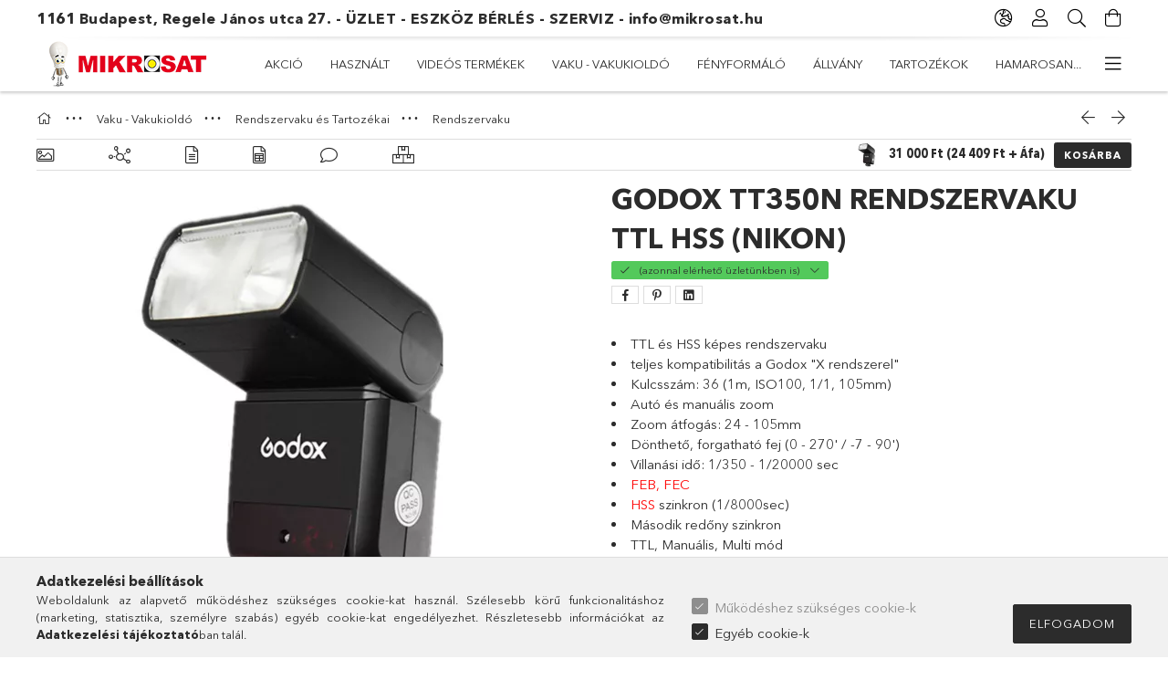

--- FILE ---
content_type: text/html; charset=UTF-8
request_url: https://www.mikrosat.hu/shop_marketing.php?cikk=6952344211076&type=page&only=cross&change_lang=hu&marketing_type=artdet
body_size: 6228
content:

<script>
	function page_action_cross(cikk,cikk_id,qty) {
        var temp_qty=qty;
        if ($("#db_"+cikk_id).length > 0 ) temp_qty=$("#db_"+cikk_id).val();

		$.ajax({
			type: "GET",
			async: true,
			url: "https://www.mikrosat.hu/shop_ajax/ajax_cart.php",
			dataType: 'json',
			data: {
				get_ajax:1,
				result_type:"json",
				lang_master:"hu",
				action:"add",
				sku:cikk,
				qty:temp_qty,
				variant_name1:$("#egyeb_nev1_"+cikk_id).val(),
				variant_list1:$("#egyeb_list1_"+cikk_id).val(),
				variant_name2:$("#egyeb_nev2_"+cikk_id).val(),
				variant_list2:$("#egyeb_list2_"+cikk_id).val(),
				variant_name3:$("#egyeb_nev3_"+cikk_id).val(),
				variant_list3:$("#egyeb_list3_"+cikk_id).val()
			},
			success: function(result_cart){
                const temp_product_array = {
                    error: result_cart.error,
                    sku: cikk,
                    master_key: result_cart.master_key,
                    name: result_cart.name,
                    category: result_cart.category,
                    price: result_cart.price,
                    qty: temp_qty,
                    qty_of_items: result_cart.qty_of_items
                };

                for (let i = 1; i <= 3; i++) {
                    temp_product_array[`variant_name${i}`] = $(`#egyeb_nev${i}_${cikk_id}`).val();
                    temp_product_array[`variant_list${i}`] = $(`#egyeb_list${i}_${cikk_id}`).val();
                }

                $(document).trigger("addToCart", temp_product_array);

                gtag("event", "cross_sale_convert", { 'sku':cikk, 'value':result_cart.price*temp_qty});
				if (result_cart.cart_deny==1) {
					eval(result_cart.cart_onclose);
				} else {
                    if (result_cart.cart_success==1) $(document).trigger("addToCartSuccess",temp_product_array);

										$("#page_cross_content #page_pagelist_"+cikk_id).animate({opacity: 0},300,function(){
						$("#page_cross_content #page_pagelist_"+cikk_id).remove();
                        $(document).trigger('removeCrossItem');
						if ($("#page_cross_content .page_pagelist_item").length==0) $("#page_cross_content").remove();
											});
										if (result_cart.overlay!="") {
						$("#overlay_cart_add").html(result_cart.overlay);
						$("#overlay_cart_add").overlay().load();
					}
										if ($("#box_cart_content").length>0) {
						
						$("#box_cart_content").load("https://www.mikrosat.hu/shop_ajax/ajax_box_cart.php?get_ajax=1&lang_master=hu&unas_design=");
						                            if ($("#box_cart_content2").length > 0) $("#box_cart_content2").load("https://www.mikrosat.hu/shop_ajax/ajax_box_cart.php?get_ajax=1&lang_master=hu&unas_design=&cart_num=2");
												}
					$.ajax({
						type: "GET",
						async: true,
						url: "https://www.mikrosat.hu/shop_ajax/ajax_shipping.php",
						dataType: "json",
						data: {
							get_ajax:1,
							shop_id:15357,
							lang_master:"hu"
						},
						success: function(result){
							$(".container_shipping_cost").html(result.cost);
							$(".container_shipping_free").html(result.free);
						}
					});
									}
			}
		});
	}
	</script>
	


                    <section class='cross-sale mb-5' id="page_cross_content">
            <div class='cross-sale__title d-flex align-items-center justify-content-center'>
                <div class="js-animate-title-dots h6">
                    Az alábbi termékek is érdekelhetnek
                </div>
            </div>
            <div class='cross-sale__items slick-list-until-md-outer slick-arrow--middle slick-arrow--small slick-gap slick-has-counter'>
                







    <div class='pagelist__items  cross__items slick-list-until-md-inner'>
                    <article class='pagelist_item position-relative js-product page_pagelist_item v2 has-alt-image js-on-hover-alt-img page_artlist_sku_6952344209806' id='page_pagelist_cross_page_6952344209806'>
                <div class='pagelist_item__inner h-100 position-relative'>
                    <div class="pagelist_item__inner-abs d-flex flex-column">
                        <div class="pagelist__statuses position-absolute badges">
                                                                                                                                                                                                                <div class="pagelist__stock badge badge--stock has-tooltip only_stock_status  stock-can-order">
                                            <div class="pagelist__stock-text product-stock-text">
                                                                                                                                                            <div class="pagelist__stock-title icon--exclamation-2"></div>
                                                        <div class="pagelist__stock-content tooltip-text">Külső Raktárban (7-15 nap)</div>
                                                                                                                                                </div>
                                        </div>
                                    																											                                                                                    </div>
                        			
											
	                        <div class="pagelist__img-wrapper product-img-wrapper position-relative text-center">
                            			
						<div class="stickers-wrap">
																		<div class="stickers" data-orientation="horizontal" data-position="on_top_right">
																														<div data-id="40271" class="sticker badge"
								 								 								 								 style="order: 1;  color: #FFFFFF; font-weight: 400; font-size: 10px; background-color: #EC0E0E; border: 1px solid #EC0E0E;"
								 data-type="text">

								
								
								TOP							</div>
															</div>
																
			</div>
			                            <a class="pagelist__img-link product_link_normal" data-sku="6952344209806" href="https://www.mikrosat.hu/spd/6952344209806/Godox-TT600-manualis-rendszervaku">
                                <img class="pagelist__img js-main-img product-img lazyload" src="https://www.mikrosat.hu/main_pic/space.gif"
                                     data-src="https://www.mikrosat.hu/img/15357/6952344209806/255x255,r/6952344209806.webp?time=1711456724" data-src-orig="https://www.mikrosat.hu/img/15357/6952344209806/255x255,r/6952344209806.webp?time=1711456724"
                                                                          data-srcset="https://www.mikrosat.hu/img/15357/6952344209806/510x510,r/6952344209806.webp?time=1711456724 2x" data-srcset-orig="https://www.mikrosat.hu/img/15357/6952344209806/510x510,r/6952344209806.webp?time=1711456724 2x"
                                                                          alt="Godox TT600 manuális rendszervaku" title="Godox TT600 manuális rendszervaku" id="main_image_cross_page_6952344209806"
                                     width="255" height="255"
                                >
                                <div class="loading-spinner"></div>
                            </a>
                        </div>
                        			
											
	                                                                                <div class="pagelist__alt-images d-none d-lg-flex justify-content-center js-alt-images">
                                <div class="pagelist__alt-img-wrap d-flex align-items-center justify-content-center js-alt-img-wrap">
                                    <img class="pagelist__alt-img js-alt-img lazyload" src="https://www.mikrosat.hu/main_pic/space.gif" data-src="https://www.mikrosat.hu/img/15357/6952344209806_altpic_1/50x50,r/6952344209806.webp?time=1711456724" data-src-orig="https://www.mikrosat.hu/img/15357/6952344209806_altpic_1/255x255,r/6952344209806.webp?time=1711456724"
                                                                                  data-srcset="https://www.mikrosat.hu/img/15357/6952344209806_altpic_1/100x100,r/6952344209806.webp?time=1711456724 2x"
                                                                                                                           data-srcset-orig="https://www.mikrosat.hu/img/15357/6952344209806_altpic_1/510x510,r/6952344209806.webp?time=1711456724 2x"                                         alt="Godox TT600 manuális rendszervaku" width="50" height="50"
                                    >
                                </div>
                                                                <div class="pagelist__alt-img-wrap d-flex align-items-center justify-content-center js-alt-img-wrap">
                                    <img class="pagelist__alt-img js-alt-img lazyload" src="https://www.mikrosat.hu/main_pic/space.gif" data-src="https://www.mikrosat.hu/img/15357/6952344209806_altpic_2/50x50,r/6952344209806.webp?time=1711456724" data-src-orig="https://www.mikrosat.hu/img/15357/6952344209806_altpic_2/255x255,r/6952344209806.webp?time=1711456724"
                                                                                  data-srcset="https://www.mikrosat.hu/img/15357/6952344209806_altpic_2/100x100,r/6952344209806.webp?time=1711456724 2x"
                                                                                                                           data-srcset-orig="https://www.mikrosat.hu/img/15357/6952344209806_altpic_2/510x510,r/6952344209806.webp?time=1711456724 2x"
                                                                                  alt="Godox TT600 manuális rendszervaku" width="50" height="50"
                                    >
                                </div>
                                                                                                <div class="pagelist__alt-img-wrap d-flex align-items-center justify-content-center js-alt-img-wrap">
                                    <img class="pagelist__alt-img js-alt-img lazyload" src="https://www.mikrosat.hu/main_pic/space.gif" data-src="https://www.mikrosat.hu/img/15357/6952344209806_altpic_3/50x50,r/6952344209806.webp?time=1711456724" data-src-orig="https://www.mikrosat.hu/img/15357/6952344209806_altpic_3/255x255,r/6952344209806.webp?time=1711456724"
                                                                                  data-srcset="https://www.mikrosat.hu/img/15357/6952344209806_altpic_3/100x100,r/6952344209806.webp?time=1711456724 2x"
                                                                                                                           data-srcset-orig="https://www.mikrosat.hu/img/15357/6952344209806_altpic_3/510x510,r/6952344209806.webp?time=1711456724 2x"
                                                                                  alt="Godox TT600 manuális rendszervaku" width="50" height="50"
                                    >
                                </div>
                                                                                            </div>
                                                                            <div class='pagelist__name-wrap mb-1 mt-2'>
                            <a class="pagelist__name text-uppercase" href="https://www.mikrosat.hu/spd/6952344209806/Godox-TT600-manualis-rendszervaku"><h2 class="font-s  font-md-m line-clamp--2-14 font-weight-bold">Godox TT600 manuális rendszervaku</h2></a>
                        </div>

                                                    <div class='pagelist__prices with-rrp row no-gutters align-items-baseline '>
                                                                                                    <div class='pagelist__price-base col-auto product-price--base text-cn font-weight-bold'>
                                        <span class="product__price-base-value"><span id='price_net_brutto_cross_page_6952344209806' class='price_net_brutto_cross_page_6952344209806'>32 980</span> Ft</span>                                    </div>
                                                                                                                                                            </div>
                                                    <input type="hidden" name="egyeb_nev1_cross_page_6952344209806" value="">
<input type="hidden" name="egyeb_list1_cross_page_6952344209806" value="">
<input type="hidden" name="egyeb_nev2_cross_page_6952344209806" value="">
<input type="hidden" name="egyeb_list2_cross_page_6952344209806" value="">
<input type="hidden" name="egyeb_nev3_cross_page_6952344209806" value="">
<input type="hidden" name="egyeb_list3_cross_page_6952344209806" value="">

                            <div class="pagelist__functions row no-gutters position-relative pt-2">
                                                                                                                                                        <div class='pagelist__cart-btn-wrap col'>
                                                <button class='pagelist__cart-btn js-cart-btn btn btn-primary btn-block py-2' type='button' onclick="page_action_cross('6952344209806','cross_page_6952344209806',1);">
                                                    Ezt is kérem
                                                </button>
                                            </div>
                                                                                                                                        </div>
                                            </div>
                </div>
            </article>
                    <article class='pagelist_item position-relative js-product page_pagelist_item v2 has-alt-image js-on-hover-alt-img page_artlist_sku_6952344211540' id='page_pagelist_cross_page_6952344211540'>
                <div class='pagelist_item__inner h-100 position-relative'>
                    <div class="pagelist_item__inner-abs d-flex flex-column">
                        <div class="pagelist__statuses position-absolute badges">
                                                                                                                                                                                                                <div class="pagelist__stock badge badge--stock has-tooltip only_stock_status  stock-can-order">
                                            <div class="pagelist__stock-text product-stock-text">
                                                                                                                                                            <div class="pagelist__stock-title icon--exclamation-2"></div>
                                                        <div class="pagelist__stock-content tooltip-text">Külső Raktárban (7-15 nap)</div>
                                                                                                                                                </div>
                                        </div>
                                    																											                                                                                    </div>
                        			
											
	                        <div class="pagelist__img-wrapper product-img-wrapper position-relative text-center">
                            			
						<div class="stickers-wrap">
																							<div class="stickers" data-orientation="horizontal" data-position="on_bottom_left">
																																																																																																																																																																									<div data-id="35451" class="sticker"
								 									data-preset-image-index="15"
								 								 								 								 style="order: 3;  width: 30px; color: #918F8F;"
								 data-type="preset_image">

																	<svg viewBox="0 0 220 143" fill="none" xmlns="http://www.w3.org/2000/svg">
    <defs>
        <linearGradient id="gradient-15">
            <stop offset="0%" stop-color="currentColor"/>
            <stop offset="100%" stop-color="color-mix(in oklab, currentColor, black 20%)"/>
        </linearGradient>
    </defs>
    <path d="M110 133C54.8505 133 10 105.706 10 71.6772C10 37.6484 54.8505 10.3545 110 10C165.15 10 210 37.2939 210 71.3228C209.668 105.352 165.15 132.646 110 133Z" fill="currentColor"/>
</svg>

								
								
								<span class="sticker-caption" style="color: #918F8F;font-weight: 400;font-size: 6px;"> </span>							</div>
															</div>
											
			</div>
			                            <a class="pagelist__img-link product_link_normal" data-sku="6952344211540" href="https://www.mikrosat.hu/spd/6952344211540/Godox-TT350F-rendszervaku-TTL-HSS-Fuji">
                                <img class="pagelist__img js-main-img product-img lazyload" src="https://www.mikrosat.hu/main_pic/space.gif"
                                     data-src="https://www.mikrosat.hu/img/15357/6952344211540/255x255,r/6952344211540.webp?time=1719924404" data-src-orig="https://www.mikrosat.hu/img/15357/6952344211540/255x255,r/6952344211540.webp?time=1719924404"
                                                                          data-srcset="https://www.mikrosat.hu/img/15357/6952344211540/510x510,r/6952344211540.webp?time=1719924404 2x" data-srcset-orig="https://www.mikrosat.hu/img/15357/6952344211540/510x510,r/6952344211540.webp?time=1719924404 2x"
                                                                          alt="Godox TT350F rendszervaku TTL HSS (Fuji)" title="Godox TT350F rendszervaku TTL HSS (Fuji)" id="main_image_cross_page_6952344211540"
                                     width="255" height="255"
                                >
                                <div class="loading-spinner"></div>
                            </a>
                        </div>
                        			
											
	                                                                                <div class="pagelist__alt-images d-none d-lg-flex justify-content-center js-alt-images">
                                <div class="pagelist__alt-img-wrap d-flex align-items-center justify-content-center js-alt-img-wrap">
                                    <img class="pagelist__alt-img js-alt-img lazyload" src="https://www.mikrosat.hu/main_pic/space.gif" data-src="https://www.mikrosat.hu/img/15357/6952344211540_altpic_1/50x50,r/6952344211540.webp?time=1719924404" data-src-orig="https://www.mikrosat.hu/img/15357/6952344211540_altpic_1/255x255,r/6952344211540.webp?time=1719924404"
                                                                                  data-srcset="https://www.mikrosat.hu/img/15357/6952344211540_altpic_1/100x100,r/6952344211540.webp?time=1719924404 2x"
                                                                                                                           data-srcset-orig="https://www.mikrosat.hu/img/15357/6952344211540_altpic_1/510x510,r/6952344211540.webp?time=1719924404 2x"                                         alt="Godox TT350F rendszervaku TTL HSS (Fuji)" width="50" height="50"
                                    >
                                </div>
                                                                <div class="pagelist__alt-img-wrap d-flex align-items-center justify-content-center js-alt-img-wrap">
                                    <img class="pagelist__alt-img js-alt-img lazyload" src="https://www.mikrosat.hu/main_pic/space.gif" data-src="https://www.mikrosat.hu/img/15357/6952344211540_altpic_2/50x50,r/6952344211540.webp?time=1719924404" data-src-orig="https://www.mikrosat.hu/img/15357/6952344211540_altpic_2/255x255,r/6952344211540.webp?time=1719924404"
                                                                                  data-srcset="https://www.mikrosat.hu/img/15357/6952344211540_altpic_2/100x100,r/6952344211540.webp?time=1719924404 2x"
                                                                                                                           data-srcset-orig="https://www.mikrosat.hu/img/15357/6952344211540_altpic_2/510x510,r/6952344211540.webp?time=1719924404 2x"
                                                                                  alt="Godox TT350F rendszervaku TTL HSS (Fuji)" width="50" height="50"
                                    >
                                </div>
                                                                                                <div class="pagelist__alt-img-wrap d-flex align-items-center justify-content-center js-alt-img-wrap">
                                    <img class="pagelist__alt-img js-alt-img lazyload" src="https://www.mikrosat.hu/main_pic/space.gif" data-src="https://www.mikrosat.hu/img/15357/6952344211540_altpic_3/50x50,r/6952344211540.webp?time=1719924404" data-src-orig="https://www.mikrosat.hu/img/15357/6952344211540_altpic_3/255x255,r/6952344211540.webp?time=1719924404"
                                                                                  data-srcset="https://www.mikrosat.hu/img/15357/6952344211540_altpic_3/100x100,r/6952344211540.webp?time=1719924404 2x"
                                                                                                                           data-srcset-orig="https://www.mikrosat.hu/img/15357/6952344211540_altpic_3/510x510,r/6952344211540.webp?time=1719924404 2x"
                                                                                  alt="Godox TT350F rendszervaku TTL HSS (Fuji)" width="50" height="50"
                                    >
                                </div>
                                                                                            </div>
                                                                            <div class='pagelist__name-wrap mb-1 mt-2'>
                            <a class="pagelist__name text-uppercase" href="https://www.mikrosat.hu/spd/6952344211540/Godox-TT350F-rendszervaku-TTL-HSS-Fuji"><h2 class="font-s  font-md-m line-clamp--2-14 font-weight-bold">Godox TT350F rendszervaku TTL HSS (Fuji)</h2></a>
                        </div>

                                                    <div class='pagelist__prices with-rrp row no-gutters align-items-baseline '>
                                                                                                    <div class='pagelist__price-base col-auto product-price--base text-cn font-weight-bold'>
                                        <span class="product__price-base-value"><span id='price_net_brutto_cross_page_6952344211540' class='price_net_brutto_cross_page_6952344211540'>34 390</span> Ft</span>                                    </div>
                                                                                                                                                            </div>
                                                    <input type="hidden" name="egyeb_nev1_cross_page_6952344211540" value="">
<input type="hidden" name="egyeb_list1_cross_page_6952344211540" value="">
<input type="hidden" name="egyeb_nev2_cross_page_6952344211540" value="">
<input type="hidden" name="egyeb_list2_cross_page_6952344211540" value="">
<input type="hidden" name="egyeb_nev3_cross_page_6952344211540" value="">
<input type="hidden" name="egyeb_list3_cross_page_6952344211540" value="">

                            <div class="pagelist__functions row no-gutters position-relative pt-2">
                                                                                                                                                        <div class='pagelist__cart-btn-wrap col'>
                                                <button class='pagelist__cart-btn js-cart-btn btn btn-primary btn-block py-2' type='button' onclick="page_action_cross('6952344211540','cross_page_6952344211540',1);">
                                                    Ezt is kérem
                                                </button>
                                            </div>
                                                                                                                                        </div>
                                            </div>
                </div>
            </article>
                    <article class='pagelist_item position-relative js-product page_pagelist_item v2 has-alt-image js-on-hover-alt-img page_artlist_sku_6952344211236' id='page_pagelist_cross_page_6952344211236'>
                <div class='pagelist_item__inner h-100 position-relative'>
                    <div class="pagelist_item__inner-abs d-flex flex-column">
                        <div class="pagelist__statuses position-absolute badges">
                                                                                                                                                                                                                <div class="pagelist__stock badge badge--stock has-tooltip only_stock_status  no-stock">
                                            <div class="pagelist__stock-text product-stock-text">
                                                                                                                                                            <div class="pagelist__stock-title icon--close"></div>
                                                        <div class="pagelist__stock-content tooltip-text">Nincs raktáron</div>
                                                                                                                                                </div>
                                        </div>
                                    																											                                                                                    </div>
                        		                        <div class="pagelist__img-wrapper product-img-wrapper position-relative text-center">
                            		                            <a class="pagelist__img-link product_link_normal" data-sku="6952344211236" href="https://www.mikrosat.hu/spd/6952344211236/Godox-TT350O-rendszervaku-TTL-HSS-Olympus-Panasoni">
                                <img class="pagelist__img js-main-img product-img lazyload" src="https://www.mikrosat.hu/main_pic/space.gif"
                                     data-src="https://www.mikrosat.hu/img/15357/6952344211236/255x255,r/6952344211236.webp?time=1719924433" data-src-orig="https://www.mikrosat.hu/img/15357/6952344211236/255x255,r/6952344211236.webp?time=1719924433"
                                                                          data-srcset="https://www.mikrosat.hu/img/15357/6952344211236/510x510,r/6952344211236.webp?time=1719924433 2x" data-srcset-orig="https://www.mikrosat.hu/img/15357/6952344211236/510x510,r/6952344211236.webp?time=1719924433 2x"
                                                                          alt="Godox TT350O rendszervaku TTL HSS (Olympus/Panasonic)" title="Godox TT350O rendszervaku TTL HSS (Olympus/Panasonic)" id="main_image_cross_page_6952344211236"
                                     width="255" height="255"
                                >
                                <div class="loading-spinner"></div>
                            </a>
                        </div>
                        		                                                                                <div class="pagelist__alt-images d-none d-lg-flex justify-content-center js-alt-images">
                                <div class="pagelist__alt-img-wrap d-flex align-items-center justify-content-center js-alt-img-wrap">
                                    <img class="pagelist__alt-img js-alt-img lazyload" src="https://www.mikrosat.hu/main_pic/space.gif" data-src="https://www.mikrosat.hu/img/15357/6952344211236_altpic_1/50x50,r/6952344211236.webp?time=1719924433" data-src-orig="https://www.mikrosat.hu/img/15357/6952344211236_altpic_1/255x255,r/6952344211236.webp?time=1719924433"
                                                                                  data-srcset="https://www.mikrosat.hu/img/15357/6952344211236_altpic_1/100x100,r/6952344211236.webp?time=1719924433 2x"
                                                                                                                           data-srcset-orig="https://www.mikrosat.hu/img/15357/6952344211236_altpic_1/510x510,r/6952344211236.webp?time=1719924433 2x"                                         alt="Godox TT350O rendszervaku TTL HSS (Olympus/Panasonic)" width="50" height="50"
                                    >
                                </div>
                                                                <div class="pagelist__alt-img-wrap d-flex align-items-center justify-content-center js-alt-img-wrap">
                                    <img class="pagelist__alt-img js-alt-img lazyload" src="https://www.mikrosat.hu/main_pic/space.gif" data-src="https://www.mikrosat.hu/img/15357/6952344211236_altpic_2/50x50,r/6952344211236.webp?time=1719924433" data-src-orig="https://www.mikrosat.hu/img/15357/6952344211236_altpic_2/255x255,r/6952344211236.webp?time=1719924433"
                                                                                  data-srcset="https://www.mikrosat.hu/img/15357/6952344211236_altpic_2/100x100,r/6952344211236.webp?time=1719924433 2x"
                                                                                                                           data-srcset-orig="https://www.mikrosat.hu/img/15357/6952344211236_altpic_2/510x510,r/6952344211236.webp?time=1719924433 2x"
                                                                                  alt="Godox TT350O rendszervaku TTL HSS (Olympus/Panasonic)" width="50" height="50"
                                    >
                                </div>
                                                                                                <div class="pagelist__alt-img-wrap d-flex align-items-center justify-content-center js-alt-img-wrap">
                                    <img class="pagelist__alt-img js-alt-img lazyload" src="https://www.mikrosat.hu/main_pic/space.gif" data-src="https://www.mikrosat.hu/img/15357/6952344211236_altpic_3/50x50,r/6952344211236.webp?time=1719924433" data-src-orig="https://www.mikrosat.hu/img/15357/6952344211236_altpic_3/255x255,r/6952344211236.webp?time=1719924433"
                                                                                  data-srcset="https://www.mikrosat.hu/img/15357/6952344211236_altpic_3/100x100,r/6952344211236.webp?time=1719924433 2x"
                                                                                                                           data-srcset-orig="https://www.mikrosat.hu/img/15357/6952344211236_altpic_3/510x510,r/6952344211236.webp?time=1719924433 2x"
                                                                                  alt="Godox TT350O rendszervaku TTL HSS (Olympus/Panasonic)" width="50" height="50"
                                    >
                                </div>
                                                                                                <div class="pagelist__alt-img-wrap d-flex align-items-center justify-content-center js-alt-img-wrap">
                                    <img class="pagelist__alt-img js-alt-img lazyload" src="https://www.mikrosat.hu/main_pic/space.gif" data-src="https://www.mikrosat.hu/img/15357/6952344211236_altpic_4/50x50,r/6952344211236.webp?time=1719924433" data-src-orig="https://www.mikrosat.hu/img/15357/6952344211236_altpic_4/255x255,r/6952344211236.webp?time=1719924433"
                                                                                  data-srcset="https://www.mikrosat.hu/img/15357/6952344211236_altpic_4/100x100,r/6952344211236.webp?time=1719924433 2x"
                                                                                                                           data-srcset-orig="https://www.mikrosat.hu/img/15357/6952344211236_altpic_4/510x510,r/6952344211236.webp?time=1719924433 2x"
                                                                                  alt="Godox TT350O rendszervaku TTL HSS (Olympus/Panasonic)" width="50" height="50"
                                    >
                                </div>
                                                            </div>
                                                                            <div class='pagelist__name-wrap mb-1 mt-2'>
                            <a class="pagelist__name text-uppercase" href="https://www.mikrosat.hu/spd/6952344211236/Godox-TT350O-rendszervaku-TTL-HSS-Olympus-Panasoni"><h2 class="font-s  font-md-m line-clamp--2-14 font-weight-bold">Godox TT350O rendszervaku TTL HSS (Olympus/Panasonic)</h2></a>
                        </div>

                                                    <div class='pagelist__prices with-rrp row no-gutters align-items-baseline '>
                                                                                                    <div class='pagelist__price-base col-auto product-price--base text-cn font-weight-bold'>
                                        <span class="product__price-base-value"><span id='price_net_brutto_cross_page_6952344211236' class='price_net_brutto_cross_page_6952344211236'>34 390</span> Ft</span>                                    </div>
                                                                                                                                                            </div>
                                                    <input type="hidden" name="egyeb_nev1_cross_page_6952344211236" value="">
<input type="hidden" name="egyeb_list1_cross_page_6952344211236" value="">
<input type="hidden" name="egyeb_nev2_cross_page_6952344211236" value="">
<input type="hidden" name="egyeb_list2_cross_page_6952344211236" value="">
<input type="hidden" name="egyeb_nev3_cross_page_6952344211236" value="">
<input type="hidden" name="egyeb_list3_cross_page_6952344211236" value="">

                            <div class="pagelist__functions row no-gutters position-relative pt-2">
                                                            </div>
                                            </div>
                </div>
            </article>
                    <article class='pagelist_item position-relative js-product page_pagelist_item v2 has-alt-image js-on-hover-alt-img page_artlist_sku_6952344216774' id='page_pagelist_cross_page_6952344216774'>
                <div class='pagelist_item__inner h-100 position-relative'>
                    <div class="pagelist_item__inner-abs d-flex flex-column">
                        <div class="pagelist__statuses position-absolute badges">
                                                                                                                                                                                                                <div class="pagelist__stock badge badge--stock has-tooltip only_stock_status  no-stock">
                                            <div class="pagelist__stock-text product-stock-text">
                                                                                                                                                            <div class="pagelist__stock-title icon--close"></div>
                                                        <div class="pagelist__stock-content tooltip-text">Nincs raktáron</div>
                                                                                                                                                </div>
                                        </div>
                                    																											                                                                                    </div>
                        		                        <div class="pagelist__img-wrapper product-img-wrapper position-relative text-center">
                            		                            <a class="pagelist__img-link product_link_normal" data-sku="6952344216774" href="https://www.mikrosat.hu/spd/6952344216774/Godox-TT350P-rendszervaku-TTL-HSS-Pentax">
                                <img class="pagelist__img js-main-img product-img lazyload" src="https://www.mikrosat.hu/main_pic/space.gif"
                                     data-src="https://www.mikrosat.hu/img/15357/6952344216774/255x255,r/6952344216774.webp?time=1719924396" data-src-orig="https://www.mikrosat.hu/img/15357/6952344216774/255x255,r/6952344216774.webp?time=1719924396"
                                                                          data-srcset="https://www.mikrosat.hu/img/15357/6952344216774/485x485,r/6952344216774.webp?time=1719924396 1.9x" data-srcset-orig="https://www.mikrosat.hu/img/15357/6952344216774/485x485,r/6952344216774.webp?time=1719924396 1.9x"
                                                                          alt="Godox TT350P rendszervaku TTL HSS (Pentax)" title="Godox TT350P rendszervaku TTL HSS (Pentax)" id="main_image_cross_page_6952344216774"
                                     width="255" height="255"
                                >
                                <div class="loading-spinner"></div>
                            </a>
                        </div>
                        		                                                                                <div class="pagelist__alt-images d-none d-lg-flex justify-content-center js-alt-images">
                                <div class="pagelist__alt-img-wrap d-flex align-items-center justify-content-center js-alt-img-wrap">
                                    <img class="pagelist__alt-img js-alt-img lazyload" src="https://www.mikrosat.hu/main_pic/space.gif" data-src="https://www.mikrosat.hu/img/15357/6952344216774_altpic_1/50x50,r/6952344216774.webp?time=1719924396" data-src-orig="https://www.mikrosat.hu/img/15357/6952344216774_altpic_1/255x255,r/6952344216774.webp?time=1719924396"
                                                                                  data-srcset="https://www.mikrosat.hu/img/15357/6952344216774_altpic_1/100x100,r/6952344216774.webp?time=1719924396 2x"
                                                                                                                           data-srcset-orig="https://www.mikrosat.hu/img/15357/6952344216774_altpic_1/485x485,r/6952344216774.webp?time=1719924396 1.9x"                                         alt="Godox TT350P rendszervaku TTL HSS (Pentax)" width="50" height="50"
                                    >
                                </div>
                                                                <div class="pagelist__alt-img-wrap d-flex align-items-center justify-content-center js-alt-img-wrap">
                                    <img class="pagelist__alt-img js-alt-img lazyload" src="https://www.mikrosat.hu/main_pic/space.gif" data-src="https://www.mikrosat.hu/img/15357/6952344216774_altpic_2/50x50,r/6952344216774.webp?time=1719924396" data-src-orig="https://www.mikrosat.hu/img/15357/6952344216774_altpic_2/255x255,r/6952344216774.webp?time=1719924396"
                                                                                  data-srcset="https://www.mikrosat.hu/img/15357/6952344216774_altpic_2/100x100,r/6952344216774.webp?time=1719924396 2x"
                                                                                                                           data-srcset-orig="https://www.mikrosat.hu/img/15357/6952344216774_altpic_2/485x485,r/6952344216774.webp?time=1719924396 1.9x"
                                                                                  alt="Godox TT350P rendszervaku TTL HSS (Pentax)" width="50" height="50"
                                    >
                                </div>
                                                                                                <div class="pagelist__alt-img-wrap d-flex align-items-center justify-content-center js-alt-img-wrap">
                                    <img class="pagelist__alt-img js-alt-img lazyload" src="https://www.mikrosat.hu/main_pic/space.gif" data-src="https://www.mikrosat.hu/img/15357/6952344216774_altpic_3/50x50,r/6952344216774.webp?time=1719924396" data-src-orig="https://www.mikrosat.hu/img/15357/6952344216774_altpic_3/255x255,r/6952344216774.webp?time=1719924396"
                                                                                  data-srcset="https://www.mikrosat.hu/img/15357/6952344216774_altpic_3/100x100,r/6952344216774.webp?time=1719924396 2x"
                                                                                                                           data-srcset-orig="https://www.mikrosat.hu/img/15357/6952344216774_altpic_3/485x485,r/6952344216774.webp?time=1719924396 1.9x"
                                                                                  alt="Godox TT350P rendszervaku TTL HSS (Pentax)" width="50" height="50"
                                    >
                                </div>
                                                                                                <div class="pagelist__alt-img-wrap d-flex align-items-center justify-content-center js-alt-img-wrap">
                                    <img class="pagelist__alt-img js-alt-img lazyload" src="https://www.mikrosat.hu/main_pic/space.gif" data-src="https://www.mikrosat.hu/img/15357/6952344216774_altpic_4/50x50,r/6952344216774.webp?time=1719924396" data-src-orig="https://www.mikrosat.hu/img/15357/6952344216774_altpic_4/255x255,r/6952344216774.webp?time=1719924396"
                                                                                  data-srcset="https://www.mikrosat.hu/img/15357/6952344216774_altpic_4/100x100,r/6952344216774.webp?time=1719924396 2x"
                                                                                                                           data-srcset-orig="https://www.mikrosat.hu/img/15357/6952344216774_altpic_4/485x485,r/6952344216774.webp?time=1719924396 1.9x"
                                                                                  alt="Godox TT350P rendszervaku TTL HSS (Pentax)" width="50" height="50"
                                    >
                                </div>
                                                            </div>
                                                                            <div class='pagelist__name-wrap mb-1 mt-2'>
                            <a class="pagelist__name text-uppercase" href="https://www.mikrosat.hu/spd/6952344216774/Godox-TT350P-rendszervaku-TTL-HSS-Pentax"><h2 class="font-s  font-md-m line-clamp--2-14 font-weight-bold">Godox TT350P rendszervaku TTL HSS (Pentax)</h2></a>
                        </div>

                                                    <div class='pagelist__prices with-rrp row no-gutters align-items-baseline '>
                                                                                                    <div class='pagelist__price-base col-auto product-price--base text-cn font-weight-bold'>
                                        <span class="product__price-base-value"><span id='price_net_brutto_cross_page_6952344216774' class='price_net_brutto_cross_page_6952344216774'>41 990</span> Ft</span>                                    </div>
                                                                                                                                                            </div>
                                                    <input type="hidden" name="egyeb_nev1_cross_page_6952344216774" value="">
<input type="hidden" name="egyeb_list1_cross_page_6952344216774" value="">
<input type="hidden" name="egyeb_nev2_cross_page_6952344216774" value="">
<input type="hidden" name="egyeb_list2_cross_page_6952344216774" value="">
<input type="hidden" name="egyeb_nev3_cross_page_6952344216774" value="">
<input type="hidden" name="egyeb_list3_cross_page_6952344216774" value="">

                            <div class="pagelist__functions row no-gutters position-relative pt-2">
                                                            </div>
                                            </div>
                </div>
            </article>
                    <article class='pagelist_item position-relative js-product page_pagelist_item v2 has-alt-image js-on-hover-alt-img page_artlist_sku_6952344210840' id='page_pagelist_cross_page_6952344210840'>
                <div class='pagelist_item__inner h-100 position-relative'>
                    <div class="pagelist_item__inner-abs d-flex flex-column">
                        <div class="pagelist__statuses position-absolute badges">
                                                                                                                                                                                                                <div class="pagelist__stock badge badge--stock has-tooltip only_stock_status  stock-available">
                                            <div class="pagelist__stock-text product-stock-text">
                                                                                                    <div class="pagelist__stock-title icon--check"></div>
                                                    <div class="pagelist__stock-content tooltip-text"></div>
                                                                                            </div>
                                        </div>
                                    																											                                                                                    </div>
                        		                        <div class="pagelist__img-wrapper product-img-wrapper position-relative text-center">
                            		                            <a class="pagelist__img-link product_link_normal" data-sku="6952344210840" href="https://www.mikrosat.hu/spd/6952344210840/Godox-TT350S-rendszervaku-TTL-HSS-Sony">
                                <img class="pagelist__img js-main-img product-img lazyload" src="https://www.mikrosat.hu/main_pic/space.gif"
                                     data-src="https://www.mikrosat.hu/img/15357/6952344210840/255x255,r/6952344210840.webp?time=1719924368" data-src-orig="https://www.mikrosat.hu/img/15357/6952344210840/255x255,r/6952344210840.webp?time=1719924368"
                                                                          data-srcset="https://www.mikrosat.hu/img/15357/6952344210840/510x510,r/6952344210840.webp?time=1719924368 2x" data-srcset-orig="https://www.mikrosat.hu/img/15357/6952344210840/510x510,r/6952344210840.webp?time=1719924368 2x"
                                                                          alt="Godox TT350S rendszervaku TTL HSS (Sony)" title="Godox TT350S rendszervaku TTL HSS (Sony)" id="main_image_cross_page_6952344210840"
                                     width="255" height="255"
                                >
                                <div class="loading-spinner"></div>
                            </a>
                        </div>
                        		                                                                                <div class="pagelist__alt-images d-none d-lg-flex justify-content-center js-alt-images">
                                <div class="pagelist__alt-img-wrap d-flex align-items-center justify-content-center js-alt-img-wrap">
                                    <img class="pagelist__alt-img js-alt-img lazyload" src="https://www.mikrosat.hu/main_pic/space.gif" data-src="https://www.mikrosat.hu/img/15357/6952344210840_altpic_1/50x50,r/6952344210840.webp?time=1719924368" data-src-orig="https://www.mikrosat.hu/img/15357/6952344210840_altpic_1/255x255,r/6952344210840.webp?time=1719924368"
                                                                                  data-srcset="https://www.mikrosat.hu/img/15357/6952344210840_altpic_1/100x100,r/6952344210840.webp?time=1719924368 2x"
                                                                                                                           data-srcset-orig="https://www.mikrosat.hu/img/15357/6952344210840_altpic_1/510x510,r/6952344210840.webp?time=1719924368 2x"                                         alt="Godox TT350S rendszervaku TTL HSS (Sony)" width="50" height="50"
                                    >
                                </div>
                                                                <div class="pagelist__alt-img-wrap d-flex align-items-center justify-content-center js-alt-img-wrap">
                                    <img class="pagelist__alt-img js-alt-img lazyload" src="https://www.mikrosat.hu/main_pic/space.gif" data-src="https://www.mikrosat.hu/img/15357/6952344210840_altpic_2/50x50,r/6952344210840.webp?time=1719924368" data-src-orig="https://www.mikrosat.hu/img/15357/6952344210840_altpic_2/255x255,r/6952344210840.webp?time=1719924368"
                                                                                  data-srcset="https://www.mikrosat.hu/img/15357/6952344210840_altpic_2/100x100,r/6952344210840.webp?time=1719924368 2x"
                                                                                                                           data-srcset-orig="https://www.mikrosat.hu/img/15357/6952344210840_altpic_2/510x510,r/6952344210840.webp?time=1719924368 2x"
                                                                                  alt="Godox TT350S rendszervaku TTL HSS (Sony)" width="50" height="50"
                                    >
                                </div>
                                                                                                <div class="pagelist__alt-img-wrap d-flex align-items-center justify-content-center js-alt-img-wrap">
                                    <img class="pagelist__alt-img js-alt-img lazyload" src="https://www.mikrosat.hu/main_pic/space.gif" data-src="https://www.mikrosat.hu/img/15357/6952344210840_altpic_3/50x50,r/6952344210840.webp?time=1719924368" data-src-orig="https://www.mikrosat.hu/img/15357/6952344210840_altpic_3/255x255,r/6952344210840.webp?time=1719924368"
                                                                                  data-srcset="https://www.mikrosat.hu/img/15357/6952344210840_altpic_3/100x100,r/6952344210840.webp?time=1719924368 2x"
                                                                                                                           data-srcset-orig="https://www.mikrosat.hu/img/15357/6952344210840_altpic_3/510x510,r/6952344210840.webp?time=1719924368 2x"
                                                                                  alt="Godox TT350S rendszervaku TTL HSS (Sony)" width="50" height="50"
                                    >
                                </div>
                                                                                                <div class="pagelist__alt-img-wrap d-flex align-items-center justify-content-center js-alt-img-wrap">
                                    <img class="pagelist__alt-img js-alt-img lazyload" src="https://www.mikrosat.hu/main_pic/space.gif" data-src="https://www.mikrosat.hu/img/15357/6952344210840_altpic_4/50x50,r/6952344210840.webp?time=1719924368" data-src-orig="https://www.mikrosat.hu/img/15357/6952344210840_altpic_4/255x255,r/6952344210840.webp?time=1719924368"
                                                                                  data-srcset="https://www.mikrosat.hu/img/15357/6952344210840_altpic_4/100x100,r/6952344210840.webp?time=1719924368 2x"
                                                                                                                           data-srcset-orig="https://www.mikrosat.hu/img/15357/6952344210840_altpic_4/510x510,r/6952344210840.webp?time=1719924368 2x"
                                                                                  alt="Godox TT350S rendszervaku TTL HSS (Sony)" width="50" height="50"
                                    >
                                </div>
                                                            </div>
                                                                            <div class='pagelist__name-wrap mb-1 mt-2'>
                            <a class="pagelist__name text-uppercase" href="https://www.mikrosat.hu/spd/6952344210840/Godox-TT350S-rendszervaku-TTL-HSS-Sony"><h2 class="font-s  font-md-m line-clamp--2-14 font-weight-bold">Godox TT350S rendszervaku TTL HSS (Sony)</h2></a>
                        </div>

                                                    <div class='pagelist__prices with-rrp row no-gutters align-items-baseline '>
                                                                                                    <div class='pagelist__price-base col-auto product-price--base text-cn font-weight-bold'>
                                        <span class="product__price-base-value"><span id='price_net_brutto_cross_page_6952344210840' class='price_net_brutto_cross_page_6952344210840'>34 390</span> Ft</span>                                    </div>
                                                                                                                                                            </div>
                                                    <input type="hidden" name="egyeb_nev1_cross_page_6952344210840" value="">
<input type="hidden" name="egyeb_list1_cross_page_6952344210840" value="">
<input type="hidden" name="egyeb_nev2_cross_page_6952344210840" value="">
<input type="hidden" name="egyeb_list2_cross_page_6952344210840" value="">
<input type="hidden" name="egyeb_nev3_cross_page_6952344210840" value="">
<input type="hidden" name="egyeb_list3_cross_page_6952344210840" value="">

                            <div class="pagelist__functions row no-gutters position-relative pt-2">
                                                                                                                                                        <div class='pagelist__cart-btn-wrap col'>
                                                <button class='pagelist__cart-btn js-cart-btn btn btn-primary btn-block py-2' type='button' onclick="page_action_cross('6952344210840','cross_page_6952344210840',1);">
                                                    Ezt is kérem
                                                </button>
                                            </div>
                                                                                                                                        </div>
                                            </div>
                </div>
            </article>
                    <article class='pagelist_item position-relative js-product page_pagelist_item v2 has-alt-image js-on-hover-alt-img page_artlist_sku_6952344211083' id='page_pagelist_cross_page_6952344211083'>
                <div class='pagelist_item__inner h-100 position-relative'>
                    <div class="pagelist_item__inner-abs d-flex flex-column">
                        <div class="pagelist__statuses position-absolute badges">
                                                                                                                                                                                                                <div class="pagelist__stock badge badge--stock has-tooltip only_stock_status  stock-can-order">
                                            <div class="pagelist__stock-text product-stock-text">
                                                                                                                                                            <div class="pagelist__stock-title icon--exclamation-2"></div>
                                                        <div class="pagelist__stock-content tooltip-text">Külső Raktárban (7-15 nap)</div>
                                                                                                                                                </div>
                                        </div>
                                    																											                                                                                    </div>
                        			
											
	                        <div class="pagelist__img-wrapper product-img-wrapper position-relative text-center">
                            			
						<div class="stickers-wrap">
																							<div class="stickers" data-orientation="horizontal" data-position="on_bottom_left">
																																																																																																																																																																									<div data-id="35451" class="sticker"
								 									data-preset-image-index="15"
								 								 								 								 style="order: 3;  width: 30px; color: #918F8F;"
								 data-type="preset_image">

																	<svg viewBox="0 0 220 143" fill="none" xmlns="http://www.w3.org/2000/svg">
    <defs>
        <linearGradient id="gradient-15">
            <stop offset="0%" stop-color="currentColor"/>
            <stop offset="100%" stop-color="color-mix(in oklab, currentColor, black 20%)"/>
        </linearGradient>
    </defs>
    <path d="M110 133C54.8505 133 10 105.706 10 71.6772C10 37.6484 54.8505 10.3545 110 10C165.15 10 210 37.2939 210 71.3228C209.668 105.352 165.15 132.646 110 133Z" fill="currentColor"/>
</svg>

								
								
								<span class="sticker-caption" style="color: #918F8F;font-weight: 400;font-size: 6px;"> </span>							</div>
															</div>
											
			</div>
			                            <a class="pagelist__img-link product_link_normal" data-sku="6952344211083" href="https://www.mikrosat.hu/spd/6952344211083/Godox-TT350C-rendszervaku-TTL-HSS-Canon">
                                <img class="pagelist__img js-main-img product-img lazyload" src="https://www.mikrosat.hu/main_pic/space.gif"
                                     data-src="https://www.mikrosat.hu/img/15357/6952344211083/255x255,r/6952344211083.webp?time=1719924415" data-src-orig="https://www.mikrosat.hu/img/15357/6952344211083/255x255,r/6952344211083.webp?time=1719924415"
                                                                          alt="Godox TT350C rendszervaku TTL HSS (Canon)" title="Godox TT350C rendszervaku TTL HSS (Canon)" id="main_image_cross_page_6952344211083"
                                     width="255" height="255"
                                >
                                <div class="loading-spinner"></div>
                            </a>
                        </div>
                        			
											
	                                                                                <div class="pagelist__alt-images d-none d-lg-flex justify-content-center js-alt-images">
                                <div class="pagelist__alt-img-wrap d-flex align-items-center justify-content-center js-alt-img-wrap">
                                    <img class="pagelist__alt-img js-alt-img lazyload" src="https://www.mikrosat.hu/main_pic/space.gif" data-src="https://www.mikrosat.hu/img/15357/6952344211083_altpic_1/50x50,r/6952344211083.webp?time=1719924415" data-src-orig="https://www.mikrosat.hu/img/15357/6952344211083_altpic_1/255x255,r/6952344211083.webp?time=1719924415"
                                                                                  data-srcset="https://www.mikrosat.hu/img/15357/6952344211083_altpic_1/100x100,r/6952344211083.webp?time=1719924415 2x"
                                                                                                                           data-srcset-orig="https://www.mikrosat.hu/img/15357/6952344211083_altpic_1/485x485,r/6952344211083.webp?time=1719924415 1.9x"                                         alt="Godox TT350C rendszervaku TTL HSS (Canon)" width="50" height="50"
                                    >
                                </div>
                                                                <div class="pagelist__alt-img-wrap d-flex align-items-center justify-content-center js-alt-img-wrap">
                                    <img class="pagelist__alt-img js-alt-img lazyload" src="https://www.mikrosat.hu/main_pic/space.gif" data-src="https://www.mikrosat.hu/img/15357/6952344211083_altpic_2/50x50,r/6952344211083.webp?time=1719924415" data-src-orig="https://www.mikrosat.hu/img/15357/6952344211083_altpic_2/255x255,r/6952344211083.webp?time=1719924415"
                                                                                  data-srcset="https://www.mikrosat.hu/img/15357/6952344211083_altpic_2/100x100,r/6952344211083.webp?time=1719924415 2x"
                                                                                                                           data-srcset-orig="https://www.mikrosat.hu/img/15357/6952344211083_altpic_2/485x485,r/6952344211083.webp?time=1719924415 1.9x"
                                                                                  alt="Godox TT350C rendszervaku TTL HSS (Canon)" width="50" height="50"
                                    >
                                </div>
                                                                                                <div class="pagelist__alt-img-wrap d-flex align-items-center justify-content-center js-alt-img-wrap">
                                    <img class="pagelist__alt-img js-alt-img lazyload" src="https://www.mikrosat.hu/main_pic/space.gif" data-src="https://www.mikrosat.hu/img/15357/6952344211083_altpic_3/50x50,r/6952344211083.webp?time=1719924415" data-src-orig="https://www.mikrosat.hu/img/15357/6952344211083_altpic_3/255x255,r/6952344211083.webp?time=1719924415"
                                                                                  data-srcset="https://www.mikrosat.hu/img/15357/6952344211083_altpic_3/100x100,r/6952344211083.webp?time=1719924415 2x"
                                                                                                                           data-srcset-orig="https://www.mikrosat.hu/img/15357/6952344211083_altpic_3/510x510,r/6952344211083.webp?time=1719924415 2x"
                                                                                  alt="Godox TT350C rendszervaku TTL HSS (Canon)" width="50" height="50"
                                    >
                                </div>
                                                                                                <div class="pagelist__alt-img-wrap d-flex align-items-center justify-content-center js-alt-img-wrap">
                                    <img class="pagelist__alt-img js-alt-img lazyload" src="https://www.mikrosat.hu/main_pic/space.gif" data-src="https://www.mikrosat.hu/img/15357/6952344211083_altpic_4/50x50,r/6952344211083.webp?time=1719924415" data-src-orig="https://www.mikrosat.hu/img/15357/6952344211083_altpic_4/255x255,r/6952344211083.webp?time=1719924415"
                                                                                  data-srcset="https://www.mikrosat.hu/img/15357/6952344211083_altpic_4/100x100,r/6952344211083.webp?time=1719924415 2x"
                                                                                                                           data-srcset-orig="https://www.mikrosat.hu/img/15357/6952344211083_altpic_4/510x510,r/6952344211083.webp?time=1719924415 2x"
                                                                                  alt="Godox TT350C rendszervaku TTL HSS (Canon)" width="50" height="50"
                                    >
                                </div>
                                                            </div>
                                                                            <div class='pagelist__name-wrap mb-1 mt-2'>
                            <a class="pagelist__name text-uppercase" href="https://www.mikrosat.hu/spd/6952344211083/Godox-TT350C-rendszervaku-TTL-HSS-Canon"><h2 class="font-s  font-md-m line-clamp--2-14 font-weight-bold">Godox TT350C rendszervaku TTL HSS (Canon)</h2></a>
                        </div>

                                                    <div class='pagelist__prices with-rrp row no-gutters align-items-baseline '>
                                                                                                    <div class='pagelist__price-base col-auto product-price--base text-cn font-weight-bold'>
                                        <span class="product__price-base-value"><span id='price_net_brutto_cross_page_6952344211083' class='price_net_brutto_cross_page_6952344211083'>34 390</span> Ft</span>                                    </div>
                                                                                                                                                            </div>
                                                    <input type="hidden" name="egyeb_nev1_cross_page_6952344211083" value="">
<input type="hidden" name="egyeb_list1_cross_page_6952344211083" value="">
<input type="hidden" name="egyeb_nev2_cross_page_6952344211083" value="">
<input type="hidden" name="egyeb_list2_cross_page_6952344211083" value="">
<input type="hidden" name="egyeb_nev3_cross_page_6952344211083" value="">
<input type="hidden" name="egyeb_list3_cross_page_6952344211083" value="">

                            <div class="pagelist__functions row no-gutters position-relative pt-2">
                                                                                                                                                        <div class='pagelist__cart-btn-wrap col'>
                                                <button class='pagelist__cart-btn js-cart-btn btn btn-primary btn-block py-2' type='button' onclick="page_action_cross('6952344211083','cross_page_6952344211083',1);">
                                                    Ezt is kérem
                                                </button>
                                            </div>
                                                                                                                                        </div>
                                            </div>
                </div>
            </article>
            </div>
    <script>
        $(document).ready(function() {
            /* Get all elements that have alt imgs */
            var productsWithAltPic = $(".js-on-hover-alt-img");

            /* Call the altPicHover fn (see above) on all elements with alt imgs */
            productsWithAltPic.each(altPicHover);
        });

            </script>
<script>
    $(document).ready(function() {
        if (typeof initTippy == 'function'){
                initTippy();
            }
    });
</script>
<script>
<!--
$(document).ready(function(){
	select_base_price("cross_page_6952344209806",0);
	
	select_base_price("cross_page_6952344211540",0);
	
	select_base_price("cross_page_6952344211236",0);
	
	select_base_price("cross_page_6952344216774",0);
	
	select_base_price("cross_page_6952344210840",0);
	
	select_base_price("cross_page_6952344211083",0);
	
});
// -->
</script>

                <div class="slick-counter"></div>
            </div>
        </section>
        
<script>
    $(document).ready(function(){
                         marketingSlick('cross','removeCrossItem');     });
    function marketingSlick($elem,$event){
        var $slickElement = '.'+$elem+'__items';
        $(window).on('orientationchange', function() {
            $($slickElement).slick('resize');
        });
        $($slickElement).on('init reInit afterChange', function(event, slick){
            $($slickElement+' ~ .slick-counter').html((Math.ceil(slick.currentSlide/slick.slickGetOption('slidesToShow'))+1)+' / '+ Math.ceil(slick.slideCount/slick.slickGetOption('slidesToShow')));
            if(Math.ceil(slick.slideCount/slick.slickGetOption('slidesToShow'))===1){
                $($slickElement+' ~ .slick-counter').html('');
            }
        });
        $($slickElement).not('.slick-initialized').slick({
            waitForAnimate: true,
            autoplay: false,
            dots: false,
            arrows: true,
            infinite: false,
            speed: 500,
            slidesToShow: 2,
            slidesToScroll: 2,
            useTransform: true,
            adaptiveHeight: false,
            touchThreshold: 10,
            mobileFirst: true,
            lazyLoad: 'ondemand',
            responsive: [
                {
                    breakpoint: 575,
                    settings: {
                        slidesToShow: 3,
                        slidesToScroll: 3
                    }
                },
                {
                    breakpoint: 991,
                    settings: {
                        slidesToShow: 4,
                        slidesToScroll: 4,
                        draggable: false
                    }
                }

            ]
        });
        $(document).on($event, function(){
            $($slickElement).slick('slickSetOption', {}, true);
        });
    }
</script><script>gtag("event", "cross_sale_show", { });</script>